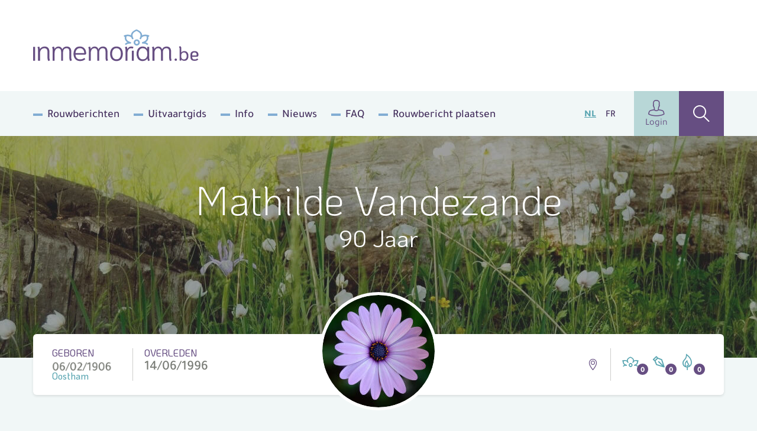

--- FILE ---
content_type: text/html; charset=UTF-8
request_url: https://www.inmemoriam.be/nl/1996-06-14/mathilde-vandezande/
body_size: 9622
content:
<!DOCTYPE html> <html class="no-js" lang="nl-BE"> <head> <meta charset="utf-8"> <meta name="distribution" content="global"><title>Mathilde Vandezande († 14/06/1996) | Inmemoriam</title> <meta name="description" content="Mathilde Vandezande, Woonplaats: , Geboren: 06/02/1906 Oostham, Overleden: 14/06/1996 "> <link rel="apple-touch-icon" sizes="180x180" href="/static/meta/apple-touch-icon.png"> <link rel="icon" type="image/png" sizes="32x32" href="/static/meta/favicon-32x32.png"> <link rel="icon" type="image/png" sizes="16x16" href="/static/meta/favicon-16x16.png"> <link rel="manifest" href="/static/meta/site.webmanifest"> <link rel="mask-icon" href="/static/meta/safari-pinned-tab.svg" color="#664e82"> <link rel="shortcut icon" href="/static/meta/favicon.ico"> <meta name="apple-mobile-web-app-title" content="Inmemoriam"> <meta name="application-name" content="Inmemoriam"> <meta name="msapplication-TileColor" content="#664e82"> <meta name="msapplication-config" content="/static/meta/browserconfig.xml"> <meta name="theme-color" content="#664e82"><meta property="og:image" content="https://shared.inmemoriam.be/flowers/ncba0et66c-bloemen-5.jpg"> <meta property="og:site_name" content="Inmemoriam"> <meta property="og:title" content="Inmemoriam"> <meta property="og:description" content="We nemen afscheid van Mathilde Vandezande († 14/06/1996) | Woonplaats:  "> <meta property="og:type" content="website"> <meta property="og:url" content="https://www.inmemoriam.be/nl/1996-06-14/mathilde-vandezande"> <meta property="og:locale" content="nl_BE"><meta name="twitter:card" content="summary"> <meta name="twitter:site" content="@"> <meta name="twitter:title" content="Inmemoriam | Mathilde Vandezande († 14/06/1996)"> <meta name="twitter:description" content="We nemen afscheid van Mathilde Vandezande († 14/06/1996) | Woonplaats:  "> <meta name="twitter:image" content="https://shared.inmemoriam.be/flowers/ncba0et66c-bloemen-5.jpg"><meta http-equiv="X-UA-Compatible" content="IE=edge"> <meta name="format-detection" content="telephone=no"><link rel="dns-prefetch" href="https://www.google-analytics.com"/> <link rel="preconnect" crossorigin href="https://www.google-analytics.com"/><meta name="robots" content="index,follow"> <meta name="robots" content="NOODP"><meta name="HandheldFriendly" content="true"> <meta name="viewport" content="width=device-width, initial-scale=1, viewport-fit=cover"> <link type="text/css" rel="stylesheet" href="/static/css/main.css?v=2061258252" media="screen"> <script type="text/javascript" data-vendor="c:googletag-cipPLxPT">(function(w,d,s,l,i){w[l]=w[l]||[];w[l].push({'gtm.start': new Date().getTime(),event:'gtm.js'});var f=d.getElementsByTagName(s)[0], j=d.createElement(s),dl=l!='dataLayer'?'&l='+l:'';j.async=true;j.src= 'https://www.googletagmanager.com/gtm.js?id='+i+dl;f.parentNode.insertBefore(j,f); })(window,document,'script','dataLayer','GTM-N4DNDMK');</script><script type="text/javascript"> var pp_gemius_identifier = 'B3CVVqMZpdg0rVg8n00RY5Zz7HlpGgSQTneMCfFMSvn.k7'; var pp_gemius_extraparameters = new Array('lan=NL'); var pp_gemius_use_cmp = true; var pp_gemius_cmp_timeout = Infinity; var pp_gemius_cmp_purposes = {2:[1,8,9,10]};function gemius_pending(i) { window[i] = window[i] || function() {var x = window[i+'_pdata'] = window[i+'_pdata'] || [];x[x.length]=Array.prototype.slice.call(arguments, 0);};};(function(cmds) { var c; while(c = cmds.pop()) gemius_pending(c)})(['gemius_cmd','gemius_hit', 'gemius_event', 'gemius_init', 'pp_gemius_hit', 'pp_gemius_event','pp_gemius_init']);window.pp_gemius_cmd = window.pp_gemius_cmd || window.gemius_cmd;(function(d,t) {try {var gt=d.createElement(t),s=d.getElementsByTagName(t)[0],l='http'+((location.protocol=='https:')?'s':''); gt.setAttribute('async','async');gt.setAttribute('defer','defer'); gt.src=l+'://gabe.hit.gemius.pl/xgemius.min.js';s.parentNode.insertBefore(gt,s);} catch (e) {}})(document,'script'); </script><script src="https://cdn.kaching.eu.com/latest/inmemoriam/kaching.js"></script> <script src="https://cdn.kaching.eu.com/latest/inmemoriam/dmp.js"></script><script>var platform = 'WWW'; if (window.innerWidth <= 800) { platform = 'MOB'; }var kaching = new KaChing(); var kachingConfig = { adunit: 'inmemoriam/nl/commemorate', targeting: { lang: 'nl', page_type: 'detail', city: '', province: '' }, platform: platform };/* Add an event listener to get notified once Didomi has passed */ /* the user consent status to Google */ /* Important: this must be placed before the Didomi SDK gets embedded on your */ /* website to guarantee that you do not miss any event */ window.didomiEventListeners = window.didomiEventListeners || []; window.didomiEventListeners.push({ event: 'integrations.consentpassedtodfp', listener: function (data) { /* Consent has been passed to Google */ /* Load or refresh ads as needed with Ad Manager, Prebid, etc. */ /* `data.consentStatus` contains the current consent status of the user (true/false/undefined) */ /* `data.index` contains the index of the event (integer) */ if (data.index === 0) { /* This is the very first event on the page that gets triggered on page load */ if (data.consentStatus) { kaching.init(kachingConfig).then(() => {}); } } else { /* This is an event that happens later on the page, after a user action (user giving consent or changing their preferences) */ if (data.consentStatus) { kaching.init(kachingConfig) } } } }); </script> <link rel="canonical" href="https://www.inmemoriam.be/nl/1996-06-14/mathilde-vandezande/"/> </head> <body><noscript><iframe src="https://www.googletagmanager.com/ns.html?id=GTM-N4DNDMK" height="0" width="0" style="display:none;visibility:hidden"></iframe></noscript><div class="o-wrapper js-wrapper"> <div class="o-wrapper__inner js-wrapper__inner"> <header class="c-header"> <div class="o-container"> <div class="c-header__inner"> <div class="c-header__logo"> <a href="/nl/"><img src="/static/img/logo-inmemoriam-be.svg" width="280" height="64" alt="Logo Inmemoriam"/></a> </div> <button class="c-header__hamburger c-hamburger js-hamburger"> <div class="c-hamburger__box"> <div class="c-hamburger__inner"></div> </div> <div class="c-hamburger__label">Menu</div> </button> <nav class="c-header__nav"> <ul class="c-header__list"><li class="c-header__listitem first"><a href="/nl/rouwberichten/" >Rouwberichten</a></li><li class="c-header__listitem"><a href="/nl/uitvaartgids/" >Uitvaartgids</a></li><li class="c-header__listitem"><a href="/nl/info/" >Info</a></li><li class="c-header__listitem"><a href="/nl/nieuws/" >Nieuws</a></li><li class="c-header__listitem"><a href="/nl/meest-gestelde-vragen/" >FAQ</a></li><li class="c-header__listitem last"><a href="/nl/overledene-toevoegen/" >Rouwbericht plaatsen</a></li></ul> <ul class="c-header__languages"> <li class="c-header__language is-active"><a href="/nl/">NL</a></li> <li class="c-header__language"><a href="/fr/">FR</a></li> </ul> <div class="c-header__buttons"> <a href="/nl/user/profile/" class="c-header__profile"><i class="icon-user u-text--xl"></i>Login</a> <a href="/nl/zoek-overledene/" class="c-header__search" ><i class="icon-search u-text--xl"></i ></a> </div> </nav> </div> </div> </header><div class="c-hero c-hero--deceased"> <div class="c-hero__inner o-container"> <div class="c-hero__content"> <div class="c-hero__text u-color--white"> <h1 class="u-text--xxl u-text--light">Mathilde Vandezande</h1> <p class="u-text--md u-mt--xs">90 Jaar</p> </div> </div> </div> <picture class="c-hero__background"> <source srcset="/nl/img-cache/headers/wfz36zfqe6-header-9.7aa2792c.jpg" sizes="100vw" media="(max-width: 768px)" > <source srcset="/nl/img-cache/headers/wfz36zfqe6-header-9.779e4e3b.jpg" sizes="100vw" media="(min-width: 1200px)" > <img src="/nl/img-cache/headers/wfz36zfqe6-header-9.779e4e3b.jpg" data-object-fit alt="" role="presentation"> </picture> </div><div class="o-container"> <div class="c-deceased-header"> <div class="c-deceased-header__dates"> <p class="c-deceased-header__birth "> <span class="u-text--upper u-color--purple">Geboren</span> <span class="c-deceased-header__date" style="background-image:url('https://shared.inmemoriam.be/1996/06/mathilde-vandezande-325998/T3gykFivYljxJtbB.png')"></span> <span class="u-color--bluegreen">Oostham</span> </p> <p class="c-deceased-header__death c-deceased-header__death--top"> <span class="u-text--upper u-color--purple">Overleden</span> <span class="c-deceased-header__date">14/06/1996</span> <span class="u-color--bluegreen"></span> </p> </div><div class="c-deceased-header__avatar"> <figure class="c-avatar"> <div class="c-avatar__inner"> <img src="/nl/img-cache/flowers/ncba0et66c-bloemen-5.5d47ca8a.jpg" alt="Mathilde Vandezande" class="c-avatar__img" width="190" height="190" /> </div> </figure> </div><div class="c-deceased-header__actions"> <span class="c-deceased-header__location u-hide u-block@md"> <i class="icon-map u-color--purple"></i> </span><div class="c-deceased-header__likes"> <div class="likebar js-likebar"> <span class="likebar__btn" data-type="flower" data-number="0"> <i class="likebar__icon icon-flower"></i> </span> <span class="likebar__btn" data-type="default" data-number="0"> <i class="likebar__icon icon-pen"></i> </span> <span class="likebar__btn" data-type="candle" data-number="0"> <i class="likebar__icon icon-candle"></i> </span> </div> </div> </div> </div> </div><main class="o-container"> <div class="o-deceased"> <div class="o-deceased__actions"> <ul class="c-deceased-actions"> <li> <button type="button" data-type="html" data-target="condole" class="c-deceased-actions__action c-deceased-actions__action--condolence js-action"> <i class="c-deceased-actions__icon icon-pen"></i> <span class="c-deceased-actions__label"> <strong class="u-color--purple">Condoleren</strong> </span> </button> </li> <li> <button  type="button" data-type="html" data-target="placeflower" class="c-deceased-actions__action c-deceased-actions__action--flower js-action"> <i class="c-deceased-actions__icon icon-flower"></i> <span class="c-deceased-actions__label"> Plaats <strong class="u-color--bluegreen">een bloem</strong> </span> </button> </li> <li> <button  type="button" data-type="html" data-target="burncandle" class="c-deceased-actions__action c-deceased-actions__action--candle js-action"> <i class="c-deceased-actions__icon icon-candle"></i> <span class="c-deceased-actions__label"> Brand <strong class="u-color--beige">een kaarsje</strong> </span> </button> </li> </ul> <div class="c-burncandle u-hide u-block@xl"> <form action="/api/deceased/burncandle/" class="c-burncandle__form js-burncandle" method="post" accept-charset="utf-8" enctype="multipart/form-data" data-validate> <input type="hidden" name="deceasedId" value="325998"> <input type="hidden" name="quick" value="1"> <input type="text" class="c-burncandle__input" name="firstName" placeholder="Voornaam" required> <input type="text" class="c-burncandle__input" name="lastName" placeholder="Naam" required> <button class="c-burncandle__submit" type="submit"> <i class="icon-add"></i> </button> </form> <ul class="c-burncandle__list js-candlelist"></ul> </div> </div> <div class="o-deceased__undertaker"></div><div class="o-deceased__cta "><a href="https://topbloemen.be" class="c-deceased-cta c-deceased-cta--btn" target="_blank" rel="noopener noreferrer"> <img src="/static/img/flowers-default.jpg" srcset="/static/img/flowers-default@2x.jpg 2x" width="82" height="82" class="c-deceased-cta__img" alt="" role="presentation"> <div class="c-deceased-cta__label">Bestel&nbsp;<span class="u-text--bold u-color--brown">een rouwboeket</span><img src="/static/img/logo-topbloemen.svg" class="u-block u-mt--xxxs" width="122" height="24" alt="Topbloemen.be"/></div> </a></div><div class="o-deceased__main"> <section class="c-comments js-comments"> <div class="c-comments__header"> <h2 class="c-comments__title js-searchheader"> <i class="icon-pen"></i>Rouwregister </h2><form action="/api/" class="c-comments__form js-prefill" method="post" accept-charset="utf-8" enctype="multipart/form-data"> <input type="text" class="c-comments__input" name="firstName" placeholder="Voornaam"/> <input type="text" class="c-comments__input" name="lastName" placeholder="Naam"/> <input type="hidden" name="deceasedId" value="325998"> <div class="c-comments__dropdown c-dropdown c-dropdown--primary js-dropdown"> <div class="c-dropdown__wrapper"> <div class="c-dropdown__current"> <button class="c-dropdown__label js-action" type="button" data-type="prefill" data-target="condole"> <i class="icon-pen u-text--md u-mr--xs"></i> <span>Condoleren</span> </button> <button class="c-dropdown__trigger js-dropdown__trigger" type="button"></button> </div><ul class="c-dropdown__menu js-dropdown__menu"> <li class="c-dropdown__item"> <button type="button" data-type="prefill" data-target="placeflower" class="js-action"> <i class="icon-flower u-color--bluegreen u-text--md u-mr--xs"></i> Plaats een bloem </button> </li> <li class="c-dropdown__item"> <button type="button" data-type="prefill" data-target="burncandle" class="js-action"> <i class="icon-candle u-color--beige u-text--md u-mr--xs"></i> Brand een kaarsje </button> </li> </ul> </div> </div> </form> </div><ol class="c-comments__list js-searchlist js-comments-list"></ol> <div class="js-searchpaging"></div> </section> </div> <div class="o-deceased__quote"></div> <div class="o-deceased__media"></div> </div> </main><template id="condole"> <div class="c-lightbox"> <div class="c-lightbox__header"> <span class="c-lightbox__title"><i class="icon-pen u-mr--sm u-text--lg"></i> Condoleren</span> <button type="button" class="c-lightbox__close basicLightbox__close"><i class="icon-close"></i></button> </div> <div class="c-lightbox__response"> <div class="c-panel c-panel--default"> <div class="c-editor"> <h2>Bedankt voor je rouwbetuiging</h2> <p>Je hebt ervoor gekozen om je rouwbetuiging kenbaar te maken aan andere.<br> Kies een <strong>sociaal platform</strong> met één van de onderstaande knoppen.</p> </div> <div class="u-flex u-text--md u-mt--sm"> <a href="https://www.facebook.com/sharer/sharer.php?u=https%3A%2F%2Fwww.inmemoriam.be%2Fnl%2F1996-06-14%2Fmathilde-vandezande%2F" target="_blank" rel="noopener noreferrer" class="u-flex u-items-center u-mr--sm js-social-share"> <i class="icon-facebook u-color--facebook u-text--md u-mr--xxxs"></i> Facebook </a> <a href="https://twitter.com/intent/tweet?url=https%3A%2F%2Fwww.inmemoriam.be%2Fnl%2F1996-06-14%2Fmathilde-vandezande%2F&text=Ik%20plaatste%20daarnet%20een%20digitale%20bloem%20voor%20Mathilde%20Vandezande%20%28%E2%80%A0%2014%2F06%2F1996%29&hashtags=inmemoriam," target="_blank" rel="noopener noreferrer" class="u-flex u-items-center js-social-share"> <img class="u-text--md u-mr--xxs" src="/static/img/x-logo.svg" style="background-color: #000;padding: 1rem;border-radius: 50%;"> </a> </div> </div> </div> <form action="/api/deceased/postother/" class="c-lightbox__panel c-condole js-formValidationAjax" method="post" accept-charset="utf-8" enctype="multipart/form-data" novalidate> <input type="hidden" name="deceasedId" value="325998"> <div class="c-condole__columns"> <fieldset class="c-condole__column"> <legend class="c-condole__legend">Stap 1</legend> <p class="c-condole__description" style="margin-bottom:0">Uw rouwbetuiging</p> <div class="c-formgroup js-character-count"> <p class="c-formgroup__description">(wordt getoond op de website)</p> <div class="c-formgroup__control"> <textarea class="c-formfield c-formfield--lg js-character-count__input" maxlength="300" name="message" required></textarea> <div class="c-formgroup__helper"> Resterende karakters: <span class="js-character-count__counter">300</span> </div> </div> </div> </fieldset> <fieldset class="c-condole__column"> <legend class="c-condole__legend">Stap 2</legend> <p class="c-condole__description">Uw gegevens</p> <div class="c-formgroup"> <label for="displayName" class="c-formgroup__label">Naam bij bericht *</label> <p class="c-formgroup__description">(wordt getoond op de website)</p> <div class="c-formgroup__control"> <input id="displayName" type="text" class="c-formfield" name="displayName" required> </div> </div> <div class="c-formgroup"> <label for="email" class="c-formgroup__label">E-mailadres *</label> <p class="c-formgroup__description">(wordt NIET getoond op de website)</p> <div class="c-formgroup__control"> <input id="email" type="email" class="c-formfield" name="email" required> </div> </div> <div class="c-formgroup"> <label for="lastName" class="c-formgroup__label">Naam</label> <p class="c-formgroup__description">(optioneel en NIET getoond op de website)</p> <div class="c-formgroup__control"> <input id="lastName" type="text" class="c-formfield" name="lastName"> </div> </div> <div class="c-formgroup"> <label for="firstName" class="c-formgroup__label">Voornaam</label> <p class="c-formgroup__description">(optioneel en NIET getoond op de website)</p> <div class="c-formgroup__control"> <input id="firstName" type="text" class="c-formfield" name="firstName"> </div> </div> </fieldset> <fieldset class="c-condole__column"> <legend class="c-condole__legend">Stap 3</legend> <p class="c-condole__description">Voeg een foto toe bij uw bericht</p> <div class="c-formgroup"> <div class="c-formgroup__control"> <div class="dropzone js-dropzone"> <input type="hidden" id="imagePath" name="imagePath" class="input-filePath"> <div class="dz-default dz-message"> <span class="u-text--bold u-text--md u-block u-mb--sm">Voeg een foto toe (.jpg, .png, .gif) Max. 10MB</span> <i class="icon-add u-color--bluegreen u-text--xxl"></i> </div> <div class="fallback"> <input type="file" name="imagePath"> </div> </div> </div> </div> <p class="c-formgroup__description"><br><span class="c-formgroup__helper">TIP:</span> zorg ervoor dat u eigenaar bent van de beelden die u oplaadt, inbreuken op het auteursrecht kunnen niet verhaald worden op Mediahuis.</p> </fieldset> </div> <div class="c-condole__footer"> <div> <div class="c-formgroup"> <div class="c-formgroup__control"> <input type="checkbox" id="checkbox-consent" class="c-checkbox u-sr" name="consent" required> <label for="checkbox-consent"> <span> Ik geef aan dat ik het <a href="/nl/privacy/" target="_blank" rel="noopener noreferrer nofollow" class="u-text--bold u-text--underline">privacy statement</a> gelezen heb en hier mee akkoord ga </span> </label> </div> <div class="c-formgroup__control"> <input type="checkbox" id="checkbox-share" class="c-checkbox u-sr" name="share"> <label for="checkbox-share"> <span> Deel mijn rouwbetuiging op social media </span> </label> </div> </div> </div> <div> <div id="g-recaptcha" data-sitekey="6LcuMsAUAAAAAFNM330cCh1zszbe5P_qHKfYMuO3"></div> </div> <input type="submit" class="c-btn c-btn--xl u-text--bold c-btn--accept u-text--lg" value="Bevestigen"> </div> </form> </div> </template><template id="placeflower"> <div class="c-lightbox"> <div class="c-lightbox__header"> <span class="c-lightbox__title u-flex u-items-center"><i class="icon-flower u-mr--sm u-text--lg"></i> Plaats een bloem</span> <button type="button" class="c-lightbox__close basicLightbox__close"><i class="icon-close"></i></button> </div> <div class="c-lightbox__response"> <div class="c-panel c-panel--default"> <div class="c-editor"> <h2>Bedankt voor je bloem</h2> <p>Je hebt ervoor gekozen om je rouwbetuiging kenbaar te maken aan andere.<br> Kies een <strong>sociaal platform</strong> met één van de onderstaande knoppen.</p> </div> <div class="u-flex u-text--md u-mt--sm"> <a href="https://www.facebook.com/sharer/sharer.php?u=https%3A%2F%2Fwww.inmemoriam.be%2Fnl%2F1996-06-14%2Fmathilde-vandezande%2F" target="_blank" rel="noopener noreferrer" class="u-flex u-items-center u-mr--sm js-social-share"> <i class="icon-facebook u-color--facebook u-text--md u-mr--xxxs"></i> Facebook </a> <a href="https://twitter.com/intent/tweet?url=https%3A%2F%2Fwww.inmemoriam.be%2Fnl%2F1996-06-14%2Fmathilde-vandezande%2F&text=Ik%20plaatste%20daarnet%20een%20digitale%20bloem%20voor%20Mathilde%20Vandezande%20%28%E2%80%A0%2014%2F06%2F1996%29&hashtags=inmemoriam," target="_blank" rel="noopener noreferrer" class="u-flex u-items-center js-social-share"> <img class="u-color--twitter u-text--md u-mr--xxs" src="/static/img/x-logo.svg" style="background-color: #000;padding: 1rem;border-radius: 50%;"> </a> </div> </div> </div> <form action="/api/deceased/placeflower/" class="c-lightbox__panel c-condole js-formValidationAjax" method="post" accept-charset="utf-8" enctype="multipart/form-data" novalidate> <input type="hidden" name="deceasedId" value="325998"> <div class="c-condole__columns"> <fieldset class="c-condole__column"> <legend class="c-condole__legend">Stap 1</legend> <p class="c-condole__description">Kies een kleur</p> <div class="c-formgroup"> <div class="c-formgroup__control"> <ul class="c-flowerlist"> <li class="c-flowerlist__item"> <input id="fl-E98C22" type="radio" class="c-flowerlist__input" name="flower" value="1" checked> <label for="fl-E98C22" class="c-flowerlist__label"> <i class="c-flowerlist__flower icon-flower-tricolor" data-color="1"> <span></span><span></span><span></span> </i> <span class="u-sr">Bloem kleur</span> </label> </li> <li class="c-flowerlist__item"> <input id="fl-59A5B1" type="radio" class="c-flowerlist__input" name="flower" value="2"> <label for="fl-59A5B1" class="c-flowerlist__label"> <i class="c-flowerlist__flower icon-flower-tricolor" data-color="2"> <span></span><span></span><span></span> </i> <span class="u-sr">Bloem kleur</span> </label> </li> <li class="c-flowerlist__item"> <input id="fl-56BC7B" type="radio" class="c-flowerlist__input" name="flower" value="3"> <label for="fl-56BC7B" class="c-flowerlist__label"> <i class="c-flowerlist__flower icon-flower-tricolor" data-color="3"> <span></span><span></span><span></span> </i> <span class="u-sr">Bloem kleur</span> </label> </li> <li class="c-flowerlist__item"> <input id="fl-664E82" type="radio" class="c-flowerlist__input" name="flower" value="4"> <label for="fl-664E82" class="c-flowerlist__label"> <i class="c-flowerlist__flower icon-flower-tricolor" data-color="4"> <span></span><span></span><span></span> </i> <span class="u-sr">Bloem kleur</span> </label> </li> <li class="c-flowerlist__item"> <input id="fl-DC68B3" type="radio" class="c-flowerlist__input" name="flower" value="5"> <label for="fl-DC68B3" class="c-flowerlist__label"> <i class="c-flowerlist__flower icon-flower-tricolor" data-color="5"> <span></span><span></span><span></span> </i> <span class="u-sr">Bloem kleur</span> </label> </li> <li class="c-flowerlist__item"> <input id="fl-E1CA8D" type="radio" class="c-flowerlist__input" name="flower" value="6"> <label for="fl-E1CA8D" class="c-flowerlist__label"> <i class="c-flowerlist__flower icon-flower-tricolor" data-color="6"> <span></span><span></span><span></span> </i> <span class="u-sr">Bloem kleur</span> </label> </li> <li class="c-flowerlist__item"> <input id="fl-F4DA00" type="radio" class="c-flowerlist__input" name="flower" value="7"> <label for="fl-F4DA00" class="c-flowerlist__label"> <i class="c-flowerlist__flower icon-flower-tricolor" data-color="7"> <span></span><span></span><span></span> </i> <span class="u-sr">Bloem kleur</span> </label> </li> <li class="c-flowerlist__item"> <input id="fl-8EC33A" type="radio" class="c-flowerlist__input" name="flower" value="8"> <label for="fl-8EC33A" class="c-flowerlist__label"> <i class="c-flowerlist__flower icon-flower-tricolor" data-color="8"> <span></span><span></span><span></span> </i> <span class="u-sr">Bloem kleur</span> </label> </li> <li class="c-flowerlist__item"> <input id="fl-belgian-flag" type="radio" class="c-flowerlist__input" name="flower" value="belgian-flag"> <label for="fl-belgian-flag" class="c-flowerlist__label"> <i class="c-flowerlist__flower icon-flower-tricolor" data-color="belgian-flag"> <span></span><span></span><span></span> </i> <span class="u-sr">Bloem kleur</span> </label> </li> <li class="c-flowerlist__spacer u-hide@md"></li></li> <li class="c-flowerlist__spacer u-hide@md"></li></li> <li class="c-flowerlist__spacer u-hide@md"></li></li> <li class="c-flowerlist__spacer u-hide@md"></li></li> <li class="c-flowerlist__spacer u-hide@md"></li></li> <li class="c-flowerlist__spacer u-hide@md"></li></li> <li class="c-flowerlist__spacer u-hide@md"></li></li> </ul> </div> </div> </fieldset> <fieldset class="c-condole__column"> <legend class="c-condole__legend">Stap 2</legend> <p class="c-condole__description" style="margin-bottom:0">Uw rouwbetuiging</p> <div class="c-formgroup js-character-count"> <p class="c-formgroup__description">(wordt getoond op de website)</p> <div class="c-formgroup__control"> <textarea class="c-formfield c-formfield--lg js-character-count__input" maxlength="300" name="message"></textarea> <div class="c-formgroup__helper"> Resterende karakters: <span class="js-character-count__counter">300</span> </div> </div> </div> </fieldset> <fieldset class="c-condole__column"> <legend class="c-condole__legend">Stap 3</legend> <p class="c-condole__description">Uw gegevens</p> <div class="c-formgroup"> <label for="displayName" class="c-formgroup__label">Naam bij bericht *</label> <p class="c-formgroup__description">(wordt getoond op de website)</p> <div class="c-formgroup__control"> <input id="displayName" type="text" class="c-formfield" name="displayName" required> </div> </div> <div class="c-formgroup"> <label for="email" class="c-formgroup__label">E-mailadres *</label> <p class="c-formgroup__description">(wordt NIET getoond op de website)</p> <div class="c-formgroup__control"> <input id="email" type="email" class="c-formfield" name="email" required> </div> </div> <div class="c-formgroup"> <label for="lastName" class="c-formgroup__label">Naam</label> <p class="c-formgroup__description">(optioneel en NIET getoond op de website)</p> <div class="c-formgroup__control"> <input id="lastName" type="text" class="c-formfield" name="lastName"> </div> </div> <div class="c-formgroup"> <label for="firstName" class="c-formgroup__label">Voornaam</label> <p class="c-formgroup__description">(optioneel en NIET getoond op de website)</p> <div class="c-formgroup__control"> <input id="firstName" type="text" class="c-formfield" name="firstName"> </div> </div> </fieldset> </div> <div class="c-condole__footer"> <div> <div class="c-formgroup"> <div class="c-formgroup__control"> <input type="checkbox" id="checkbox-consent" class="c-checkbox u-sr" name="consent" required> <label for="checkbox-consent"> <span> Ik geef aan dat ik het <a href="/nl/privacy/" target="_blank" rel="noopener noreferrer nofollow" class="u-text--bold u-text--underline">privacy statement</a> gelezen heb en hier mee akkoord ga </span> </label> </div> <div class="c-formgroup__control"> <input type="checkbox" id="checkbox-share" class="c-checkbox u-sr" name="share"> <label for="checkbox-share"> <span> Deel mijn rouwbetuiging op social media </span> </label> </div> </div> </div> <div> <div id="g-recaptcha" data-sitekey="6LcuMsAUAAAAAFNM330cCh1zszbe5P_qHKfYMuO3"></div> </div> <input type="submit" class="c-btn c-btn--xl u-text--bold c-btn--accept u-text--lg" value="Bevestigen"> </div> </form> </div> </template><template id="burncandle"> <div class="c-lightbox c-lightbox--sm"> <div class="c-lightbox__header"> <span class="c-lightbox__title"><i class="icon-candle u-mr--sm u-text--lg"></i> Brand een kaarsje</span> <button type="button" class="c-lightbox__close basicLightbox__close"><i class="icon-close"></i></button> </div> <form action="/api/deceased/burncandle/" class="c-lightbox__panel c-condole js-formValidationAjax" method="post" accept-charset="utf-8" enctype="multipart/form-data" novalidate> <div class="c-condole__columns"> <fieldset class="c-condole__column"> <p class="c-condole__description">Uw gegevens</p> <input type="hidden" name="deceasedId" value="325998"> <div class="c-formgroup"> <label for="firstName" class="c-formgroup__label">Voornaam</label> <p class="c-formgroup__description">(wordt getoond op de website)</p> <div class="c-formgroup__control"> <input id="firstName" type="text" class="c-formfield" name="firstName"> </div> </div> <div class="c-formgroup"> <label for="lastName" class="c-formgroup__label">Naam</label> <p class="c-formgroup__description">(wordt getoond op de website)</p> <div class="c-formgroup__control"> <input id="lastName" type="text" class="c-formfield" name="lastName"> </div> </div> </fieldset> </div> <div class="c-condole__footer"> <input type="submit" class="c-btn c-btn--xl u-text--bold c-btn--accept u-text--lg" value="Bevestigen"> </div> </form> </div> </template><template id="abuse"> <div class="c-lightbox c-lightbox--md"> <div class="c-lightbox__header"> <span class="c-lightbox__title"><i class="icon-warning u-mr--sm"></i> Misbruik melden</span> <button type="button" class="c-lightbox__close basicLightbox__close"><i class="icon-close"></i></button> </div> <div class="c-lightbox__response"> <div class="c-panel c-panel--default c-editor"> <h2>Bedankt voor je melding</h2><p>Hiermee help je ons Inmemoriam vrij te houden van ongepaste meldingen. Het bericht wordt bekeken door een medewerker en actie wordt ondernomen.</p> </div> </div> <form action="/api/deceased/reportabuse/" class="c-lightbox__panel c-panel c-panel--default js-formValidationAjax" method="post" accept-charset="utf-8" enctype="multipart/form-data" novalidate> <input type="hidden" value="" name="condolenceKey" id="condoleceKey"> <input type="hidden" value="" name="condolenceType" id="condolenceType"> <div class="o-grid o-grid--gutter-sm"> <div class="o-col-6@sm"> <div class="c-formgroup"> <div class="c-formgroup__control"> <label class="c-formgroup__label">Naam:</label> <div class="c-formgroup__control"> <input class="c-formfield" type="text" name="name" required> </div> </div> </div> </div> <div class="o-col-6@sm"> <div class="c-formgroup"> <div class="c-formgroup__control"> <label class="c-formgroup__label">E-mailadres:</label> <div class="c-formgroup__control"> <input class="c-formfield" type="email" name="email" required> </div> </div> </div> </div> </div> <div class="c-formgroup"> <div class="c-formgroup__control"> <label class="c-formgroup__label">Reden:</label> <div class="c-formgroup__control"> <textarea class="c-formfield" name="reason" required></textarea> </div> </div> </div> <div> <input type="submit" class="c-btn c-btn--primary" value="Bevestigen"> </div> </form> </div> </template><div class="c-footer__add u-hide@sm u-block@md " > <script>kaching.defineSlot('large_leaderboard', 'b1');</script> <div class="c-add c-add--nl c-add--top" id="ad_large_leaderboard-b1" style="max-width: 100%;"></div> </div><footer class="footer"><div class="footer__top--wrap"> <ul class="o-container footer__top"> <li> <div class="footer__column"> <p class="footer__menu">INMEMORIAM.BE<i class="icon-arrow-right"></i></p> <ul class="footer__items"><li class="first"><a href="/nl/rouwberichten/" >Rouwberichten</a></li><li><a href="/nl/uitvaartgids/" >Uitvaartgids</a></li><li class="last"><a href="/nl/info/" >Info</a></li></ul> </div> </li> <li> <div class="footer__column"> <p class="footer__menu">MIJN ACCOUNT<i class="icon-arrow-right"></i></p> <ul class="footer__items"> <li><a href="/nl/user/profile/">My Inmemoriam</a></li> <li><a href="/nl/nieuwsbrief/">Nieuwsbrief</a></li> <li><a href="/nl/overledene-toevoegen/maak-hier-een-digitaal-rouwbericht-gegevens-toevoegen/">Plaats rouwbericht</a></li> <li><a href="/nl/aanmelden/">Beheer je rouwpagina</a></li> </ul> </div> </li><li> <div class="footer__column"> <p class="footer__menu">KRANTEN<i class="icon-arrow-right"></i></p> <ul class="footer__items"> <li><a href="https://www.standaard.be" target="_blank" rel="noopener noreferrer" title="De Standaard">De Standaard</a></li> <li><a href="https://www.hbvl.be" target="_blank" rel="noopener noreferrer" title="Het Belang van Limburg">Het Belang van Limburg</a></li> <li><a href="https://www.nieuwsblad.be/" target="_blank" rel="noopener noreferrer" title="Het Nieuwsblad">Het Nieuwsblad</a></li> <li><a href="https://www.gva.be/" target="_blank" rel="noopener noreferrer" title="Gazet van Antwerpen">Gazet van Antwerpen</a></li> <li><a href="https://www.lavenir.net/" target="_blank" rel="noopener noreferrer" title="L'Avenir">L'Avenir</a></li> </ul> </div> </li> <li> <div class="footer__column"> <p class="footer__menu">ALGEMEEN<i class="icon-arrow-right"></i></p> <ul class="footer__items"> <li><a href="/nl/gebruiksvoorwaarden/" target="_blank" rel="noopener noreferrer">Gebruiksvoorwaarden</a></li> <li><a href="/nl/privacy/" target="_blank" rel="noopener noreferrer">Privacy</a></li> <li><a href="/nl/cookiebeleid/" target="_blank" rel="noopener noreferrer">Cookiebeleid</a></li> <li><a href="https://www.mediahuis.be/charter-online-publicaties/" target="_blank" rel="noopener noreferrer" title="Charter online publicaties">Charter online publicaties</a></li> <li><a href="/nl/verkoopsvoorwaarden/" target="_blank" rel="noopener noreferrer">Verkoopsvoorwaarden</a></li> </ul> </div> </li> <li> <div class="footer__column"> <p class="footer__menu">TOT UW DIENST<i class="icon-arrow-right"></i></p> <ul class="footer__items"><li class="first"><a href="/nl/contact-en-bereikbaarheid/" >Contact en bereikbaarheid</a></li><li><a href="/nl/meest-gestelde-vragen/" >FAQ</a></li><li><a href="https://mediahuis.be/contact/" target="_blank" rel="noopener noreferrer">Adverteren</a></li><li class="last"><a href="/nl/archief/" >Archief</a></li></ul> </div> </li> </ul> </div> <div class="footer__bottom--wrap"> <div class="footer__bottom o-container"> <div class="footer__logo--wrap"> <a href="/nl/" class="c-footer__logo"> <img src="/static/img/logo-inmemoriam-be.svg" width="220" height="50" alt="Logo " loading="lazy"/> </a> <p class="footer__social"> Volg ons op facebook<a href="https://www.facebook.com/Inmemoriam.be" target="_blank" rel="noopener noreferrer" title="Facebook " data-fbid="113844627069498"><i class="icon-facebook"></i></a> </p> </div> <div class="footer__copy"> <span class="u-color--purple">&copy;2026 Inmemoriam</span><br />een initiatief van <a href="https://www.mediahuis.be" class="u-color--bluegreen u-text--bold" target="_blank" rel="noopener noreferrer">Mediahuis</a> | website by <a href="https://www.brainlane.com/?utm_source=www.inmemoriam.be&amp;utm_medium=internet&amp;utm_campaign=BrlnCopyrights" class="u-color--bluegreen u-text--bold" target="_blank" rel="noopener noreferrer" >Brainlane </a> </div> </div> </div> </footer> </div><nav class="o-wrapper__nav c-mm js-wrapper__nav"> <div class="c-mm__buttons"> <a href="/nl/user/profile/" class="c-header__profile"><i class="icon-user u-text--xl"></i>Login</a> <a href="/nl/zoek-overledene/" class="c-mm__search" ><i class="icon-search u-text--xl"></i ></a> <a href="https://www.inmemoriam.be/fr/" class="c-mm__language">fr</a> </div> <ul class="c-mm__list"><li class="c-mm__item first"><a href="/nl/" >Home</a></li><li class="c-mm__item"><a href="/nl/rouwberichten/" >Rouwberichten</a></li><li class="c-mm__item"><a href="/nl/uitvaartgids/" >Uitvaartgids</a></li><li class="c-mm__item"><a href="/nl/info/" >Info</a></li><li class="c-mm__item"><a href="/nl/nieuws/" >Nieuws</a></li><li class="c-mm__item"><a href="/nl/meest-gestelde-vragen/" >FAQ</a></li><li class="c-mm__item"><a href="/nl/overledene-toevoegen/" >Rouwbericht plaatsen</a></li><li class="c-mm__item last"><a href="/nl/uitvaartondernemer/" >Uitvaartondernemer</a></li></ul> <a href="/nl/overledene-toevoegen/maak-hier-een-digitaal-rouwbericht-gegevens-toevoegen/" class="c-mm__cta"><i class="icon-add"></i><span>Voeg overledene toe</span></a> </nav> </div><script type="text/javascript" src="/static/js/general.js?v=2061258252"></script><script>window.gdprAppliesGlobally=true;(function(){function a(e){if(!window.frames[e]){if(document.body&&document.body.firstChild){var t=document.body;var n=document.createElement("iframe");n.style.display="none";n.name=e;n.title=e;t.insertBefore(n,t.firstChild)} else{setTimeout(function(){a(e)},5)}}}function e(n,r,o,c,s){function e(e,t,n,a){if(typeof n!=="function"){return}if(!window[r]){window[r]=[]}var i=false;if(s){i=s(e,t,n)}if(!i){window[r].push({command:e,parameter:t,callback:n,version:a})}}e.stub=true;function t(a){if(!window[n]||window[n].stub!==true){return}if(!a.data){return} var i=typeof a.data==="string";var e;try{e=i?JSON.parse(a.data):a.data}catch(t){return}if(e[o]){var r=e[o];window[n](r.command,r.parameter,function(e,t){var n={};n[c]={returnValue:e,success:t,callId:r.callId};a.source.postMessage(i?JSON.stringify(n):n,"*")},r.version)}} if(typeof window[n]!=="function"){window[n]=e;if(window.addEventListener){window.addEventListener("message",t,false)}else{window.attachEvent("onmessage",t)}}}e("__tcfapi","__tcfapiBuffer","__tcfapiCall","__tcfapiReturn");a("__tcfapiLocator");(function(e){ var t=document.createElement("script");t.id="spcloader";t.type="text/javascript";t.async=true;t.src="https://sdk.privacy-center.org/"+e+"/loader.js?target="+document.location.hostname;t.charset="utf-8";var n=document.getElementsByTagName("script")[0];n.parentNode.insertBefore(t,n)})("11ef8ac9-6270-4d5e-8b99-8d6a5bd60059")})();</script><script> window.didomiConfig = {languages:{enabled:['nl'],default:'nl'}}; window.didomiOnReady = window.didomiOnReady || []; window.didomiOnReady.push(function (Didomi) {}); </script> <script type="text/javascript"> var onloadCallback = function() { Deceased.hashInit(); }; </script> <script type="text/javascript" src="https://www.google.com/recaptcha/api.js?hl=nl&onload=onloadCallback&render=explicit"></script> </body> </html>